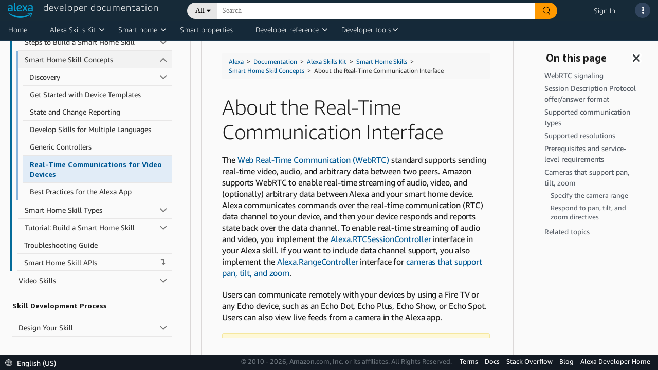

--- FILE ---
content_type: application/javascript
request_url: https://amzndevresources.com/alexa/jekyll/js/clipboardcopy.js
body_size: 2170
content:
function setTooltip(btn, message) {
    var tooltipId = btn.id + '_tooltip';
    var tooltip = document.getElementById(tooltipId);
    // Set the tooltip's message. The message is
    // different depending on whether the copy
    // succeeded or failed.
    tooltip.innerHTML = message;
    // Show the tooltip.
    tooltip.style.display = "inline";
    // Hide the tooltip after a delay.
    setTimeout(function () {
       tooltip.style.display = "none";
    }, 1200);
}

var btns = document.querySelectorAll('.copy-button');
var clipboard = new ClipboardJS(btns, {
    target: function(trigger) {
      var btn = trigger;
      var btnId = btn.id;
      var tabId = btnId.replace("_copy-button", "");
      var entireTab = document.querySelector("#" + tabId);
      var codeElements = entireTab.querySelectorAll("pre");
      var lastCodeElement = codeElements[codeElements.length-1];
      console.info("The tab ID is: " + tabId);
      return lastCodeElement;
  }
});

clipboard.on('success', function(event) {
    event.clearSelection();
    var btn = event.trigger;
    var lang = document.documentElement.lang || 'en-US'; // Default to English if lang is not set
    var message = getLocalizedMessage(lang);
    setTooltip(btn, message);
});

clipboard.on('error', function(event) {
    event.clearSelection();
    var btn = event.trigger;
    var lang = document.documentElement.lang || 'en-US'; // Default to English if lang is not set
    var message = getLocalizedMessage(lang, true);
    setTooltip(btn, message);
});

function getLocalizedMessage(lang, isError = false) {
    if (isError) {
        // Error messages
        switch (lang) {
            case 'ja-JP':
                return "クリップボードへのコピーに失敗しました。";
            case 'zh-CN':
                return "复制到剪贴板时出错。";
            case 'en-US':
            default:
                return "Error copying to clipboard.";
        }
    } else {
        // Success messages
        switch (lang) {
            case 'ja-JP':
                return "クリップボードにコピーしました。";
            case 'zh-CN':
                return "已复制到剪贴板。";
            case 'en-US':
            default:
                return "Copied to clipboard.";
        }
    }
}
